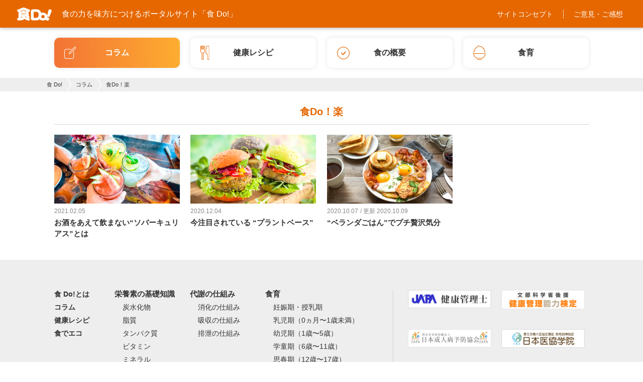

--- FILE ---
content_type: text/html; charset=UTF-8
request_url: https://www.shoku-do.jp/column/column_cat/shokudoraku/
body_size: 3645
content:
<!DOCTYPE html>
<html>
<head>
<meta http-equiv="Content-Type" content="text/html; charset=UTF-8" />
<meta http-equiv="X-UA-Compatible" content="IE=edge" />
<title>食Do！楽 | 食 Do!</title>
<meta name="description" content="食Do！楽 に関するコラム一覧" />
<meta property="og:title" content="食Do！楽  | 食 Do!" />
<meta property="og:description" content="食Do！楽 に関するコラム一覧" />
<meta property="og:type" content="article" />
<meta property="og:url" content="https://www.shoku-do.jp/column/" />
<meta property="og:image" content="https://www.shoku-do.jp/images/common/ogp_image.jpg" />
<meta property="og:site_name" content="食 Do! | 食の力を味方につけるポータルサイト" />
<meta name="viewport" content="width=device-width" />
<meta name="theme-color" content="#e66700">
<link rel="shortcut icon" href="https://www.shoku-do.jp/images/common/favicon.ico" />
<link rel="stylesheet" type="text/css" media="all" href="/css/base.css" />
<link rel="stylesheet" type="text/css" media="all" href="/css/common.css" />
<link rel="stylesheet" type="text/css" media="all" href="/css/top.css" />
<!-- Google Tag Manager -->
<script>(function(w,d,s,l,i){w[l]=w[l]||[];w[l].push({'gtm.start':
new Date().getTime(),event:'gtm.js'});var f=d.getElementsByTagName(s)[0],
j=d.createElement(s),dl=l!='dataLayer'?'&l='+l:'';j.async=true;j.src=
'https://www.googletagmanager.com/gtm.js?id='+i+dl;f.parentNode.insertBefore(j,f);
})(window,document,'script','dataLayer','GTM-PV5B6WX');</script>
<!-- End Google Tag Manager -->
<!-- Google Tag Manager -->
<script>(function(w,d,s,l,i){w[l]=w[l]||[];w[l].push({'gtm.start':
new Date().getTime(),event:'gtm.js'});var f=d.getElementsByTagName(s)[0],
j=d.createElement(s),dl=l!='dataLayer'?'&l='+l:'';j.async=true;j.src=
'https://www.googletagmanager.com/gtm.js?id='+i+dl;f.parentNode.insertBefore(j,f);
})(window,document,'script','dataLayer','GTM-K2CC8M7');</script>
<!-- End Google Tag Manager -->
<script type="application/ld+json">
{
  "@context": "http://schema.org",
  "@type": "BreadcrumbList",
  "itemListElement":
  [
    {
      "@type": "ListItem",
      "position": 1,
      "item":
      {
        "@id": "https://www.shoku-do.jp",
        "name": "食 Do!"
      }
    },
    {
      "@type": "ListItem",
      "position": 2,
      "item":
      {
        "@id": "https://www.shoku-do.jp/column/",
        "name": "コラム"
      }
    },
    {
      "@type": "ListItem",
      "position": 3,
      "item":
      {
        "@id": "https://www.shoku-do.jp/column/column_cat/shokudoraku/",
        "name": "食Do！楽"
      }
    }
  ]
}
</script>
</head>
<body>
<!-- Google Tag Manager (noscript) -->
<noscript><iframe src="https://www.googletagmanager.com/ns.html?id=GTM-PV5B6WX"
height="0" width="0" style="display:none;visibility:hidden"></iframe></noscript>
<!-- End Google Tag Manager (noscript) -->
<!-- Google Tag Manager (noscript) -->
<noscript><iframe src="https://www.googletagmanager.com/ns.html?id=GTM-K2CC8M7"
height="0" width="0" style="display:none;visibility:hidden"></iframe></noscript>
<!-- End Google Tag Manager (noscript) -->

<header id="header">
    <div id="header_inner">
        <h1 id="logo"><a href="/"><span>食の力を味方につける<br>ポータルサイト「食 Do!」</span><img src="/images/common/logo.svg" alt="食 Do!"></a></h1>
       <div class="btns sp"> 
            <button class="search"><img src="/images/common/icon_search.svg" alt="検索"></button>
            <button class="menu"><span></span></button>
        </div>  
        <div class="pc_menu pc">
            <ul>
                <li><a href="/concept/">サイトコンセプト</a></li>
                <li><a href="/contact/">ご意見・ご感想</a></li>
            </ul>
        </div>
    </div>
    <div id="sp_nav">
        <div class="search_area">
            <form role="search" method="get" id="header_searchform" class="searchform" action="https://www.shoku-do.jp/">
                <input type="search" class="search_input" placeholder="キーワードから検索" value="" name="s" />
            </form>
        </div>
        <ul class="main_menu">
            <li class="gnav1"><a href="/column/"><img src="/images/common/icon_column.svg" alt="コラム"><span>コラム</span></a></li>
            <li class="gnav2"><a href="/recipe/"><img src="/images/common/icon_recipe.svg" alt="レシピ"><span>健康レシピ</span></a></li>
            <li class="gnav3"><a href="/outline/"><img src="/images/common/icon_outline.svg" alt="食の概要"><span>食の概要</span></a></li>
            <li class="gnav4"><a href="/education/"><img src="/images/common/icon_shokuiku.svg" alt="食育"><span>食育</span></a></li>
        </ul>
        <ul class="menu_list">
            <li><a href="/concept/">食 Do!とは</a></li>
            <li><a href="/outline/hataraki/">食べ物の3つの働き</a></li>
            <li><a href="/outline/eiyouso/">栄養素の基礎知識</a></li>
            <li><a href="/outline/taisya/">代謝の仕組み</a></li>
        </ul>
        <p class="btn btn_contact"><a href="/contact/">ご意見・ご感想・お問い合わせ</a></p>
        <button class="btn_close">閉じる</button>
    </div>
</header>
<nav id="gnav">
    <ul>
        <li class="gnav1 current"><a href="/column/"><img src="/images/common/icon_column.svg" alt="コラム"><span>コラム</span></a></li>
        <li class="gnav2"><a href="/recipe/"><img src="/images/common/icon_recipe.svg" alt="レシピ"><span>健康レシピ</span></a></li>
        <li class="gnav3"><a href="/outline/"><img src="/images/common/icon_outline.svg" alt="食の概要"><span>食の概要</span></a></li>
        <li class="gnav4"><a href="/education/"><img src="/images/common/icon_shokuiku.svg" alt="食育"><span>食育</span></a></li>
    </ul>
</nav><div id="pankuzu">
    <ul>
        <li><a href="/">食 Do!</a></li>
        <li><a href="/column/">コラム</a></li>
        <li><span>食Do！楽</span></li>
    </ul>
</div>
<div id="top_contents">
    <div class="common_inner">
        <section id="top_entries">
            <div class="entry_cat">
                <h2 class="cat_name pc">食Do！楽</h2>
                <ul class="entries">
                    <li>
        <a href="https://www.shoku-do.jp/column/co_0172_sober-curious/">
            <figure class="thumb"><img src="https://www.shoku-do.jp/cms_shokudo/wp-content/uploads/2021/02/img_sober-curious_0.jpg" alt="お酒をあえて飲まない“ソバーキュリアス”とは"></figure>
            <div class="content">
                <h3>お酒をあえて飲まない“ソバーキュリアス”とは</h3>
                <div class="time">
                    <time class="publish" itemprop="dateCreated datePublished" datetime="2021-02-05T11:00:31+09:00">2021.02.05</time>
                                    </div>
                            </div>
        </a>
    </li>
    <li>
        <a href="https://www.shoku-do.jp/column/co_0156_plant-based-food/">
            <figure class="thumb"><img src="https://www.shoku-do.jp/cms_shokudo/wp-content/uploads/2020/11/img_co_0156_plant-bese-food_0.jpg" alt="今注目されている “プラントベース”"></figure>
            <div class="content">
                <h3>今注目されている “プラントベース”</h3>
                <div class="time">
                    <time class="publish" itemprop="dateCreated datePublished" datetime="2020-12-04T11:00:23+09:00">2020.12.04</time>
                                    </div>
                            </div>
        </a>
    </li>
    <li>
        <a href="https://www.shoku-do.jp/column/co_0142_veranda-meal/">
            <figure class="thumb"><img src="https://www.shoku-do.jp/cms_shokudo/wp-content/uploads/2020/10/img_veranda-meal_0.jpg" alt="“ベランダごはん”でプチ贅沢気分"></figure>
            <div class="content">
                <h3>“ベランダごはん”でプチ贅沢気分</h3>
                <div class="time">
                    <time class="publish" itemprop="dateCreated datePublished" datetime="2020-10-07T11:00:06+09:00">2020.10.07</time>
                                        <time class="update" itemprop="dateModified" datetime="2020-10-09T11:06:00+09:00">更新 2020.10.09</time>
                                    </div>
                            </div>
        </a>
    </li>
                </ul>
                
            </div>
            <div class="pagenation_wrapper">
                            </div>
        </section>
    </div>
</div>
<footer id="footer">
    <div id="footer_inner">
        <div id="footer_menu" class="pc">
            <ul class="menu">
                <li>
                    <ul>
                        <li><a href="/concept/">食 Do!とは</a></li>
                        <li><a href="/column/">コラム</a></li>
                        <li><a href="/recipe/">健康レシピ</a></li>
                        <li><a href="/column/column_cat/shokudeeco/">食でエコ</a></li>
                    </ul>
                </li>
                <li>
                    <a href="/outline/eiyouso/">栄養素の基礎知識</a>
                    <ul>
                        <li><a href="/outline/eiyouso/tansuikabutu/">炭水化物</a></li>
                        <li><a href="/outline/eiyouso/sisitu/">脂質</a></li>
                        <li><a href="/outline/eiyouso/tanpakusitu/">タンパク質</a></li>
                        <li><a href="/outline/eiyouso/vitamin/">ビタミン</a></li>
                        <li><a href="/outline/eiyouso/mineral/">ミネラル</a></li>
                        <li><a href="/outline/eiyouso/syokumotusenni/">食物繊維</a></li>
                        <li><a href="/outline/eiyouso/phytochemical/">フィトケミカル</a></li>
                    </ul>
                </li>
                <li>
                    <a href="/outline/taisya/">代謝の仕組み</a>
                    <ul>
                        <li><a href="/outline/taisya/flow/">消化の仕組み</a></li>
                        <li><a href="/outline/taisya/tsukau/">吸収の仕組み</a></li>
                        <li><a href="/outline/taisya/haisetu/">排泄の仕組み</a></li>
                    </ul>
                </li>
                <li>
                    <a href="/education/">食育</a>
                    <ul>
                        <li><a href="/education/lifestage/ninsin/">妊娠期・授乳期</a></li>
                        <li><a href="/education/lifestage/nyuuji/">乳児期（0ヵ月〜1歳未満）</a></li>
                        <li><a href="/education/lifestage/youji/">幼児期（1歳〜5歳）</a></li>
                        <li><a href="/education/lifestage/gakudou/">学童期（6歳〜11歳）</a></li>
                        <li><a href="/education/lifestage/sisyunki/">思春期（12歳〜17歳）</a></li>
                        <li><a href="/education/lifestage/seinen/">青年期・壮年期・中年期（18歳〜64歳）</a></li>
                        <li><a href="/education/lifestage/kourei/">高齢期（65歳〜）</a></li>
                    </ul>
                </li>
            </ul>
        </div>
        <ul id="footer_bnrs">
            <li><a href="https://www.healthcare.or.jp/" target="_blank"><img src="/images/common/bnr_healthcare.png" alt="JAPA 健康管理士"></a></li>
            <li><a href="https://kentei.healthcare/" target="_blank"><img src="/images/common/bnr_kentei.png" alt="文部科学省後援 健康管理能力検定"></a></li>
            <li><a href="https://www.japa.org/" target="_blank"><img src="/images/common/bnr_japa.png" alt="特定活動非営利法人日本成人病予防協会"></a></li>
            <li><a href="https://www.ini.ne.jp/" target="_blank"><img src="/images/common/bnr_ini.png" alt="厚生労働大臣指定講座 教員訓練施設 日本医協学院"></a></li>
            <li><a href="http://www.hayanehayaoki.jp/" target="_blank"><img src="/images/common/bnr_hayanehayaoki.png" alt="早ね 早起き 朝ごはん"></a></li>
            <li><a href="http://www.smartlife.go.jp/" target="_blank"><img src="/images/common/bnr_smartlife.png" alt="健康寿命をのばそう! Smart Life Project"></a></li>
        </ul>
          <div id="footer_search" class="pc">
           <div class="search_area">
                <form role="search" method="get" id="searchform" class="searchform" action="https://www.shoku-do.jp/">
                    <input type="search" class="search_input" placeholder="キーワードから検索" value="" name="s" />
                </form>
            </div>
            <div class="contact"><p class="btn"><a href="/contact/">ご意見・ご感想・お問い合わせ</a></p></div>
        </div>
    </div>
    <p id="copyrights">Copyright (C) 2026 「食 Do!」は、<a href="https://www.healthcare.or.jp/" target="_blank">健康管理士</a>の資格認定団体である<a href="https://www.japa.org/">特定非営利活動法人日本成人病予防協会</a>が制作しております。</p>
    <p id="page_top"><a href="#"><img src="/images/common/page_top.svg" alt="ページトップへ"></a></p>
</footer><script src="/js/jquery.js"></script>
<script src="/js/common.js"></script>
</body>
</html>

--- FILE ---
content_type: text/css
request_url: https://www.shoku-do.jp/css/top.css
body_size: 910
content:
/* Top CSS */
/* _setting CSS */
/* Desktops and laptops */
@media print, screen and (min-width: 751px) {
  #mv {
    min-width: 1095px;
    height: 440px;
    background: url(../images/top/mv_pc.jpg?id=20200708) center center/cover no-repeat #f9e2b7;
  }
  #mv img {
    display: none;
  }

  #keyword {
    width: 100vw;
    min-width: 1095px;
    padding: 10px 0;
    background-color: #f3f3f3;
    overflow-x: scroll;
    -ms-overflow-style: none;
  }
  #keyword dl {
    min-width: 100vw;
    display: table;
  }
  #keyword dl dt {
    width: 200px;
    display: table-cell;
    padding: 10px 10px 10px 20px;
    vertical-align: middle;
    white-space: nowrap;
    font-size: 1.5rem;
  }
  #keyword dl dt img {
    width: 18px;
    height: auto;
    margin-right: 8px;
    display: inline-block;
    vertical-align: middle;
  }
  #keyword dl dd {
    display: table-cell;
    vertical-align: middle;
  }
  #keyword dl dd a {
    display: block;
    word-break: keep-all;
    white-space: nowrap;
    padding: 8px;
    margin-right: 5px;
    -webkit-border-radius: 20px;
            border-radius: 20px;
    font-size: 1.2rem;
    color: #666;
    background-color: #fff;
    text-align: center;
    text-decoration: none;
  }
  #keyword dl dd a:hover {
    background-color: #e66700;
    color: #fff;
  }

  #top_contents {
    position: relative;
  }

  #top_entries .cat_name {
    padding: 0 0 15px 0;
    margin: 30px 0 20px 0;
    text-align: center;
    font-weight: bold;
    font-size: 2rem;
    color: #e66700;
    border-bottom: solid 1px #d6d6d6;
  }
  #top_entries .btn {
    margin-top: 10px;
    margin-bottom: 50px;
  }

  #column_intro {
    width: 1095px;
    padding: 25px 80px;
    margin: 0 auto 20px auto;
  }
  #column_intro p {
    line-height: 1.714;
    font-size: 1.6rem;
  }
}
/* Smartphones (portrait and landscape) */
@media screen and (max-width: 750px) {
  #mv {
    min-height: 53.33vw;
  }

  #keyword {
    width: 100vw;
    padding: 5px 0;
    background-color: #f3f3f3;
    overflow-x: scroll;
  }
  #keyword dl {
    min-width: 100vw;
    display: table;
  }
  #keyword dl dt {
    display: table-cell;
    padding: 10px;
    vertical-align: middle;
    white-space: nowrap;
    font-size: 1.1rem;
  }
  #keyword dl dt img {
    width: 13px;
    height: auto;
    margin-right: 5px;
    display: inline-block;
    vertical-align: middle;
  }
  #keyword dl dd {
    display: table-cell;
    vertical-align: middle;
  }
  #keyword dl dd a {
    display: block;
    word-break: keep-all;
    white-space: nowrap;
    padding: 8px;
    margin-right: 5px;
    -webkit-border-radius: 20px;
            border-radius: 20px;
    font-size: 1.2rem;
    color: #666;
    background-color: #fff;
    text-align: center;
  }
  #keyword dl dd a:hover {
    background-color: #e66700;
    color: #fff;
    text-decoration: none;
  }

  #top_contents {
    position: relative;
  }
  #top_contents .common_inner {
    max-width: 100vw;
    overflow-x: hidden;
  }

  #top_categories {
    width: 100vw;
    padding: 0;
    border-bottom: solid 1px #e6e6e6;
    overflow-x: scroll;
    position: absolute;
    top: 0;
    left: 0;
    z-index: 2;
  }
  #top_categories.fixed {
    position: fixed;
  }
  #top_categories ul {
    min-width: 100vw;
    display: table;
    padding: 0;
    position: relative;
  }
  #top_categories ul li {
    display: table-cell;
    vertical-align: middle;
  }
  #top_categories ul li.on span {
    color: #e66700;
    border-bottom-color: #e66700;
  }
  #top_categories ul li span {
    display: block;
    word-break: keep-all;
    white-space: nowrap;
    padding: 20px 15px 10px 15px;
    font-size: 1.3rem;
    font-weight: bold;
    color: #666;
    background-color: #fff;
    border-bottom: solid 3px #fff;
  }

  #column_intro {
    padding: 5.333vw 5.333vw;
  }
  #column_intro p {
    line-height: 1.714;
    font-size: 1.6rem;
  }
}


--- FILE ---
content_type: image/svg+xml
request_url: https://www.shoku-do.jp/images/common/icon_search.svg
body_size: 506
content:
<svg xmlns="http://www.w3.org/2000/svg" width="48.032" height="48.062" viewBox="0 0 48.032 48.062">
  <defs>
    <style>
      .cls-1 {
        fill: #fff;
        fill-rule: evenodd;
      }
    </style>
  </defs>
  <path id="search.svg" class="cls-1" d="M606.4,74.543l-9.765-9.774c-0.067-.067-0.137-0.127-0.207-0.188a20.392,20.392,0,1,0-4.932,4.937c0.06,0.071.12,0.141,0.187,0.208l9.765,9.774A3.5,3.5,0,1,0,606.4,74.543ZM562.92,52.858a16.863,16.863,0,1,1,29.028,11.67c-0.092.075-.18,0.155-0.266,0.241a3.479,3.479,0,0,0-.24.266A16.847,16.847,0,0,1,562.92,52.858Z" transform="translate(-559.406 -32.469)"/>
</svg>


--- FILE ---
content_type: image/svg+xml
request_url: https://www.shoku-do.jp/images/common/icon_shokuiku.svg
body_size: 817
content:
<svg xmlns="http://www.w3.org/2000/svg" width="40.03" height="46.124" viewBox="0 0 40.03 46.124">
  <defs>
    <style>
      .cls-1 {
        fill: #e66700;
        fill-rule: evenodd;
      }
    </style>
  </defs>
  <path id="icon_shokuiku.svg" class="cls-1" d="M1232.65,595.162h-14.29c-4.73,0-10.23-6.432-12.78-14.961a1.72,1.72,0,0,1,1.64-2.208h36.56a1.721,1.721,0,0,1,1.64,2.212C1242.61,589.571,1237.83,595.162,1232.65,595.162ZM1207.22,579.7a0.011,0.011,0,0,0-.01.012c2.27,7.584,7.27,13.751,11.15,13.751h14.29c4.32,0,8.59-5.266,11.14-13.744a0.025,0.025,0,0,0-.01-0.019h-36.56Zm0.87-4.071a0.832,0.832,0,0,1-.24-0.036,0.861,0.861,0,0,1-.58-1.06,4.194,4.194,0,0,1,.29-0.7,4.676,4.676,0,0,1-.45-2,5.141,5.141,0,0,1,2.96-4.558,6.186,6.186,0,0,1-.15-1.356,6.757,6.757,0,0,1,2.17-4.91,8.344,8.344,0,0,1,4.46-2.155,6.7,6.7,0,0,1,6.85-5.409,7.151,7.151,0,0,1,5.41,2.356,5.967,5.967,0,0,1,2.07-.371,5.247,5.247,0,0,1,5.35,4.114,7.2,7.2,0,0,1,5.01,6.648c0,0.152-.01.306-0.02,0.46,1.19,0.337,2.37.829,2.89,3.246a3.339,3.339,0,0,1-.84,3.169,4.865,4.865,0,0,1,.37,1.68,0.851,0.851,0,1,1-1.7.06,3.094,3.094,0,0,0-.47-1.522,0.853,0.853,0,0,1,.27-1.16,1.63,1.63,0,0,0,.71-1.866c-0.35-1.6-.82-1.733-1.97-2.045-0.14-.039-0.29-0.079-0.44-0.123a0.844,0.844,0,0,1-.59-0.981,4.815,4.815,0,0,0,.09-0.918,5.6,5.6,0,0,0-4.33-5.191,0.847,0.847,0,0,1-.61-0.787,3.5,3.5,0,0,0-3.72-3.081,4.145,4.145,0,0,0-1.93.469,0.845,0.845,0,0,1-1.09-.268,5.386,5.386,0,0,0-4.46-2.186c-2.86,0-5.19,2.007-5.2,4.474a0.855,0.855,0,0,1-.79.847c-3.24.235-5.78,2.629-5.78,5.45a4.658,4.658,0,0,0,.26,1.566,0.854,0.854,0,0,1-.52,1.081,3.578,3.578,0,0,0-2.56,3.267,3.174,3.174,0,0,0,.45,1.6,0.836,0.836,0,0,1-.04.933,2.424,2.424,0,0,0-.32.656A0.842,0.842,0,0,1,1208.09,575.625Zm24.76,23.934h-14.69a0.852,0.852,0,0,1,0-1.7h14.69A0.852,0.852,0,0,1,1232.85,599.559Z" transform="translate(-1205.47 -553.438)"/>
</svg>


--- FILE ---
content_type: application/javascript
request_url: https://www.shoku-do.jp/js/common.js
body_size: 911
content:
var app = function(){
    "use strict";
    var init = function(){
        this.setSPMenu();
        this.setSmoothScroll();
        this.setPagetop();
        this.contentFix();
        this.copyURL();
        this.setSearchForm();
    };
    var setSPMenu = function(){
        var $sp_menu = $('#sp_nav');
        var $btn = $('#header .menu');
        var $btn_close = $sp_menu.find('.btn_close');
        var $btn_search = $('#header .search');
        $btn.on('click', function(){
            if( $(this).hasClass('on') ){
                $(this).removeClass('on');
                $sp_menu.removeClass('on search');
            } else {
                $(this).addClass('on');
                $sp_menu.addClass('on');
            }
        });
        $btn_close.on('click', function(){
            $btn.removeClass('on');
            $sp_menu.removeClass('on search');
        });
        $btn_search.on('click', function(){
            if( $btn.hasClass('on') ){
//                $btn.removeClass('on');
//                $sp_menu.removeClass('search');
            } else {
                $btn.addClass('on');
                $sp_menu.addClass('search');
            }
        });
    }
    var setSmoothScroll = function(){
        $('a[href^=#]').on('click', function(){
            var href= $(this).attr("href");
            var target = $(href == "#" || href == "" ? 'html' : href);
            var position = target.offset().top;
            $("html, body").animate({scrollTop:position}, 700, "swing");
            return false;
        });
    };
    var setPagetop = function(){
        $(window).on('scroll',function(){
            if ($(this).scrollTop() > 100) {
                $('#page_top').fadeIn(200);
            } else {
                $('#page_top').fadeOut(200);
            }
        });
    };
    var contentFix = function(){
        $('.content_body table').each(function(i,e){
            $(this).wrap('<div class="table_wrap">');
        });
    }
    var copyURL = function(){
        $('.copyURL').on('click', function(){
            $(document.body).append('<textarea id="copyTarget" style="position:absolute; left:-9999px; top:0px;" readonly="readonly">' +location.href+ '</textarea>');
            var obj = document.getElementById("copyTarget");
            var range = document.createRange();
            range.selectNode(obj);
            window.getSelection().addRange(range);
            document.execCommand('copy');
            $('.copy_message').fadeIn(200, function(){
                setTimeout(function(){
                    $('#copyTarget').remove();
                    $('.copy_message').fadeOut(200);
                }, 1000);
            });
        });
    }
    var setSearchForm = function(){
        $('.search_input').on('change', function(){
            if($(this).val() != ''){
               $(this).parent('form').submit();
            }
        });
    }
    return { init:init, setSPMenu:setSPMenu, setSmoothScroll:setSmoothScroll, setPagetop:setPagetop, contentFix:contentFix, copyURL:copyURL, setSearchForm:setSearchForm };
}();

$(function(){
    app.init();
});

--- FILE ---
content_type: text/plain
request_url: https://www.google-analytics.com/j/collect?v=1&_v=j102&a=412250133&t=pageview&_s=1&dl=https%3A%2F%2Fwww.shoku-do.jp%2Fcolumn%2Fcolumn_cat%2Fshokudoraku%2F&ul=en-us%40posix&dt=%E9%A3%9FDo%EF%BC%81%E6%A5%BD%20%7C%20%E9%A3%9F%20Do!&sr=1280x720&vp=1280x720&_u=YEDAAEABAAAAACAAI~&jid=1040764891&gjid=1334116264&cid=915817122.1769985707&tid=UA-209687076-6&_gid=612404552.1769985707&_r=1&_slc=1&gtm=45He61r1h1n81K2CC8M7v852530709za200zd852530709&gcd=13l3l3l3l1l1&dma=0&tag_exp=102015666~103116026~103200004~104527907~104528501~104684208~104684211~115495938~115938465~115938469~116185181~116185182~116988316~117025849~117041587&z=734077978
body_size: -828
content:
2,cG-5WD8GXT9CN

--- FILE ---
content_type: image/svg+xml
request_url: https://www.shoku-do.jp/images/common/icon_outline.svg
body_size: 580
content:
<svg xmlns="http://www.w3.org/2000/svg" width="42" height="42" viewBox="0 0 42 42">
  <defs>
    <style>
      .cls-1 {
        fill: #e66700;
        fill-rule: evenodd;
      }
    </style>
  </defs>
  <path id="icon_outline.svg" class="cls-1" d="M1102.53,580.387l-9.19,9.192a1.006,1.006,0,0,1-1.42,0l-5.36-5.364a5.273,5.273,0,0,1,0-2.414,1,1,0,0,1,1.41,0l4.66,4.657,8.48-8.485a1.006,1.006,0,0,1,1.42,0A5.273,5.273,0,0,1,1102.53,580.387ZM1073,583c0,11.053,9.95,21,21,21s21-9.947,21-21-9.95-21-21-21S1073,571.947,1073,583Zm1.91,0c0-10.169,8.92-19.091,19.09-19.091s19.09,8.922,19.09,19.091-8.92,19.091-19.09,19.091S1074.91,593.169,1074.91,583Z" transform="translate(-1073 -562)"/>
</svg>


--- FILE ---
content_type: image/svg+xml
request_url: https://www.shoku-do.jp/images/common/icon_column.svg
body_size: 511
content:
<svg xmlns="http://www.w3.org/2000/svg" width="43" height="43.876" viewBox="0 0 43 43.876">
  <defs>
    <style>
      .cls-1 {
        fill: #e66700;
        fill-rule: evenodd;
      }
    </style>
  </defs>
  <path id="icon_column.svg" class="cls-1" d="M684.515,604.447H663.9a7.425,7.425,0,0,1-7.395-7.44V576.261a7.425,7.425,0,0,1,7.395-7.439h16.572a0.914,0.914,0,0,1,0,1.828H663.9a5.6,5.6,0,0,0-5.577,5.611v20.746a5.6,5.6,0,0,0,5.577,5.611h20.62a5.6,5.6,0,0,0,5.577-5.611V579.032a0.909,0.909,0,1,1,1.817,0v17.975A7.425,7.425,0,0,1,684.515,604.447ZM673.632,587.5a0.911,0.911,0,0,1-.88-1.141c0.233-.913,1.455-5.528,2.632-6.713l18.129-18.24a2.568,2.568,0,0,1,2.515-.777,4.537,4.537,0,0,1,2.1,1.312,4.583,4.583,0,0,1,1.305,2.112,2.605,2.605,0,0,1-.773,2.53L680.53,584.82c-1.177,1.185-5.765,2.414-6.672,2.649A0.92,0.92,0,0,1,673.632,587.5Zm21.789-25.116a0.873,0.873,0,0,0-.623.315l-18.129,18.239a16.056,16.056,0,0,0-1.732,4.335,15.806,15.806,0,0,0,4.308-1.743l18.129-18.24a0.8,0.8,0,0,0,.288-0.819,2.787,2.787,0,0,0-.82-1.237,2.752,2.752,0,0,0-1.229-.825A0.833,0.833,0,0,0,695.421,562.381Z" transform="translate(-656.5 -560.562)"/>
</svg>


--- FILE ---
content_type: image/svg+xml
request_url: https://www.shoku-do.jp/images/common/icon_recipe.svg
body_size: 1002
content:
<svg xmlns="http://www.w3.org/2000/svg" width="30" height="48.312" viewBox="0 0 30 48.312">
  <defs>
    <style>
      .cls-1 {
        fill: #e66700;
        fill-rule: evenodd;
      }
    </style>
  </defs>
  <path id="icon_recipe.svg" class="cls-1" d="M873.367,608.161h-2a2.135,2.135,0,0,1-2.133-2.131V590.665a0.544,0.544,0,0,0-.371-0.472,8.828,8.828,0,0,0-1.014-.3,6.621,6.621,0,0,1-3.133-1.41l-0.061-.065a3.728,3.728,0,0,1-1.164-2.738c0.072-5.1.567-19.132,0.585-19.647,0.006-3.55,2.349-6.126,5.575-6.126h3.712a2.137,2.137,0,0,1,2.137,2.134v43.985A2.137,2.137,0,0,1,873.367,608.161Zm-3.713-46.693c-2.363,0-4.014,1.884-4.014,4.581v0.028c-0.006.144-.512,14.478-0.585,19.628a2.222,2.222,0,0,0,.742,1.648l0.07,0.075a5.917,5.917,0,0,0,2.377.957,9.4,9.4,0,0,1,1.23.373,2.1,2.1,0,0,1,1.324,1.907V606.03a0.573,0.573,0,0,0,.572.572h2a0.575,0.575,0,0,0,.575-0.574V562.043a0.576,0.576,0,0,0-.576-0.575h-3.712Zm-15.37,46.693h-2.421a1.89,1.89,0,0,1-1.89-1.887v-22.42c-2.639-.033-4.476-2.123-4.476-5.105l0.13-17.361a0.244,0.244,0,0,1,0-.027,1.586,1.586,0,0,1,1.589-1.522h0.793a1.591,1.591,0,0,1,1.591,1.573l0.344,9.706a0.5,0.5,0,0,0,.267.117h0.111a0.533,0.533,0,0,0,.271-0.113l0.517-9.748a1.39,1.39,0,0,1,1.355-1.535h1.072a1.372,1.372,0,0,1,1.358,1.538l0.517,9.745a0.525,0.525,0,0,0,.271.113h0.109a0.5,0.5,0,0,0,.268-0.118l0.344-9.7a1.418,1.418,0,0,1,1.4-1.576h1.121a1.588,1.588,0,0,1,1.591,1.523c0,0.009,0,.018,0,0.027l0.13,17.352c0,2.989-1.837,5.079-4.476,5.113v22.419A1.891,1.891,0,0,1,854.284,608.161Zm-7.1-46.739-0.13,17.332c0,2.612,1.6,3.541,2.977,3.541h0.718a0.78,0.78,0,0,1,.781.779v23.2a0.328,0.328,0,0,0,.329.328h2.421a0.329,0.329,0,0,0,.329-0.329v-23.2a0.78,0.78,0,0,1,.78-0.779h0.717c1.374,0,2.979-.929,2.979-3.548l-0.13-17.323a0.032,0.032,0,0,0-.031-0.026h-0.961c0,0.01,0,.02,0,0.032v0.027l-0.345,9.731a1.44,1.44,0,0,1-.431,1,2.02,2.02,0,0,1-1.4.6h-0.109a1.8,1.8,0,0,1-1.827-1.527l-0.52-9.817a0.148,0.148,0,0,1,0-.021c0-.011,0-0.021,0-0.031h-0.663c0,0.009,0,.018,0,0.028a0.148,0.148,0,0,1,0,.021l-0.521,9.83a1.8,1.8,0,0,1-1.826,1.517h-0.111a2.023,2.023,0,0,1-1.4-.6,1.434,1.434,0,0,1-.43-1l-0.345-9.736c0-.009,0-0.018,0-0.027a0.029,0.029,0,0,0-.03-0.03h-0.793A0.029,0.029,0,0,0,847.188,561.422Zm3.4,9.775v0Zm4.826-.008v0Zm1.77-9.759h0Z" transform="translate(-845.5 -559.844)"/>
</svg>


--- FILE ---
content_type: image/svg+xml
request_url: https://www.shoku-do.jp/images/common/pankuzu.svg
body_size: 211
content:
<svg xmlns="http://www.w3.org/2000/svg" width="22" height="68" viewBox="0 0 22 68">
  <defs>
    <style>
      .cls-1 {
        fill: #fff;
        fill-rule: evenodd;
      }
    </style>
  </defs>
  <path id="pankuzu.svg" class="cls-1" d="M2132,358h-4l18-34-18-34h4l18,34Z" transform="translate(-2128 -290)"/>
</svg>


--- FILE ---
content_type: image/svg+xml
request_url: https://www.shoku-do.jp/images/common/icon_arrow_white.svg
body_size: 268
content:
<svg xmlns="http://www.w3.org/2000/svg" width="16.84" height="24" viewBox="0 0 16.84 24">
  <defs>
    <style>
      .cls-1 {
        fill: none;
        stroke: #fff;
        stroke-width: 4px;
        fill-rule: evenodd;
      }
    </style>
  </defs>
  <path id="icon_arrow_white.svg" class="cls-1" d="M1255,2148l10,10-10,10" transform="translate(-1250.16 -2146)"/>
</svg>


--- FILE ---
content_type: image/svg+xml
request_url: https://www.shoku-do.jp/images/common/icon_search_gray.svg
body_size: 506
content:
<svg xmlns="http://www.w3.org/2000/svg" width="48.032" height="48.062" viewBox="0 0 48.032 48.062">
  <defs>
    <style>
      .cls-1 {
        fill: #ccc;
        fill-rule: evenodd;
      }
    </style>
  </defs>
  <path id="search.svg" class="cls-1" d="M606.4,74.543l-9.765-9.774c-0.067-.067-0.137-0.127-0.207-0.188a20.392,20.392,0,1,0-4.932,4.937c0.06,0.071.12,0.141,0.187,0.208l9.765,9.774A3.5,3.5,0,1,0,606.4,74.543ZM562.92,52.858a16.863,16.863,0,1,1,29.028,11.67c-0.092.075-.18,0.155-0.266,0.241a3.479,3.479,0,0,0-.24.266A16.847,16.847,0,0,1,562.92,52.858Z" transform="translate(-559.406 -32.469)"/>
</svg>


--- FILE ---
content_type: image/svg+xml
request_url: https://www.shoku-do.jp/images/common/page_top.svg
body_size: 304
content:
<svg xmlns="http://www.w3.org/2000/svg" width="29.187" height="19.469" viewBox="0 0 29.187 19.469">
  <defs>
    <style>
      .cls-1 {
        fill: none;
        stroke: #fff;
        stroke-linecap: round;
        stroke-width: 4px;
        fill-rule: evenodd;
      }
    </style>
  </defs>
  <path id="page_top.svg" class="cls-1" d="M668,361l12.632-12L692,361" transform="translate(-665.375 -347)"/>
</svg>
